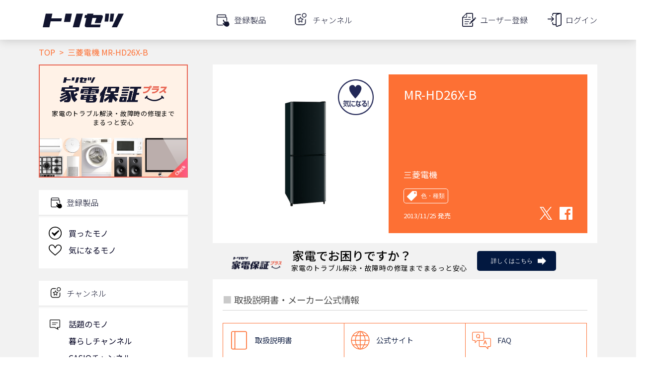

--- FILE ---
content_type: text/html; charset=utf-8
request_url: https://www.google.com/recaptcha/api2/aframe
body_size: 116
content:
<!DOCTYPE HTML><html><head><meta http-equiv="content-type" content="text/html; charset=UTF-8"></head><body><script nonce="ZG_2sHFw6RPRXELdNRr6Vg">/** Anti-fraud and anti-abuse applications only. See google.com/recaptcha */ try{var clients={'sodar':'https://pagead2.googlesyndication.com/pagead/sodar?'};window.addEventListener("message",function(a){try{if(a.source===window.parent){var b=JSON.parse(a.data);var c=clients[b['id']];if(c){var d=document.createElement('img');d.src=c+b['params']+'&rc='+(localStorage.getItem("rc::a")?sessionStorage.getItem("rc::b"):"");window.document.body.appendChild(d);sessionStorage.setItem("rc::e",parseInt(sessionStorage.getItem("rc::e")||0)+1);localStorage.setItem("rc::h",'1766368245585');}}}catch(b){}});window.parent.postMessage("_grecaptcha_ready", "*");}catch(b){}</script></body></html>